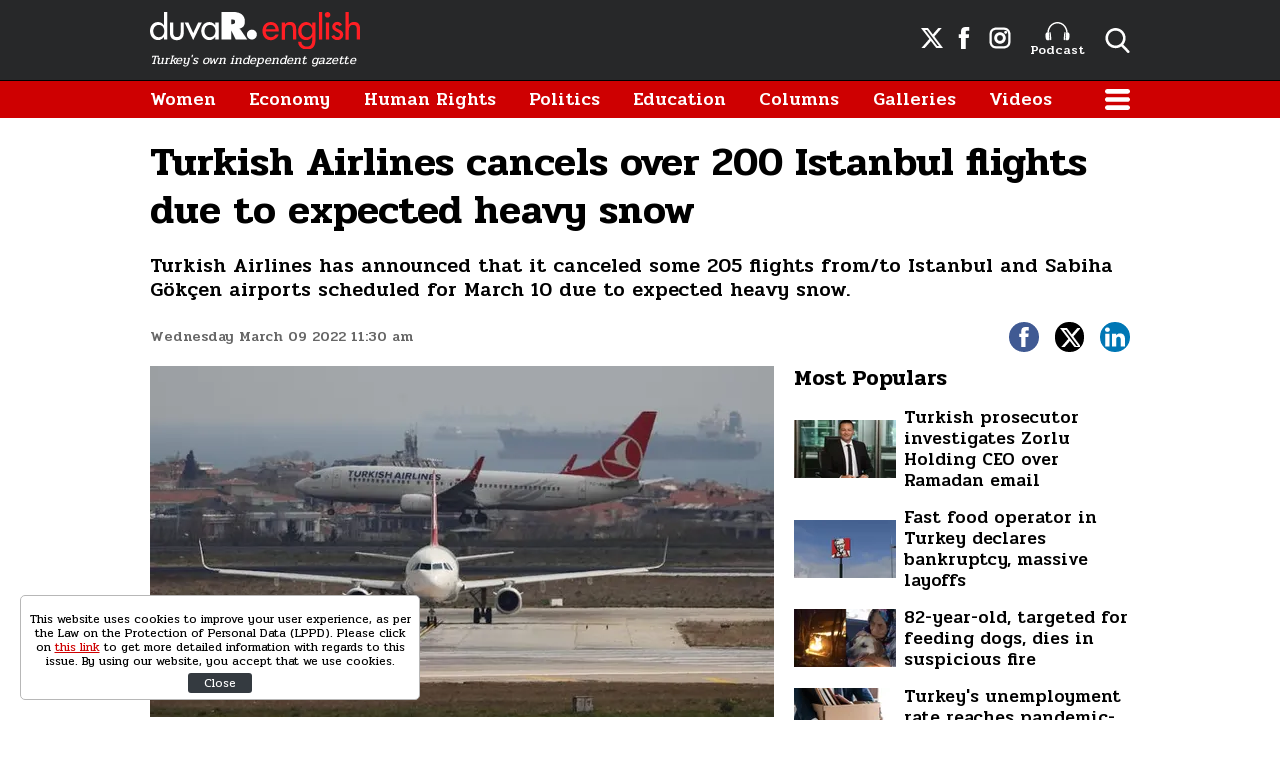

--- FILE ---
content_type: text/html; charset=UTF-8
request_url: https://www.duvarenglish.com/turkish-airlines-cancels-over-200-istanbul-flights-due-to-expected-heavy-snow-news-60555
body_size: 8588
content:
<!doctype html>
<html lang="en">
    <head>
        <meta charset="UTF-8">
        <title>Turkish Airlines cancels over 200 Istanbul flights due to expected heavy snow</title>
        <meta name="description" content="Turkish Airlines has announced that it canceled some 205 flights from/to Istanbul and Sabiha Gökçen airports scheduled for March 10 due to expected heavy snow.">
        <meta name="viewport" content="width=device-width, initial-scale=1, shrink-to-fit=no">
        <meta http-equiv="x-dns-prefetch-control" content="on" />
        <link rel="dns-prefetch" href="https://i.duvarenglish.com" />
        <link rel="dns-prefetch" href="https://s.duvarenglish.com" />
        <link rel="dns-prefetch" href="https://v.duvarenglish.com" />
        <script type="application/ld+json">
    {
        "@context":"https://schema.org",
        "@type":"WebSite",
        "url":"https://www.duvarenglish.com"
    }
</script>        
    <meta http-equiv="last-modified" content="2022-03-09T11:40:28+03:00" />
    <meta property="og:title" content="Turkish Airlines cancels over 200 Istanbul flights due to expected heavy snow"/>
    <meta property="og:type" content="article"/>
    <meta property="og:url" content="https://www.duvarenglish.com/turkish-airlines-cancels-over-200-istanbul-flights-due-to-expected-heavy-snow-news-60555"/>
    <meta property="og:description" content="Turkish Airlines has announced that it canceled some 205 flights from/to Istanbul and Sabiha Gökçen airports scheduled for March 10 due to expected heavy snow."/>
    <meta property="og:image" content="https://i.duvarenglish.com/2/1280/720/storage/old/uploads/2020/08/thy-1.jpg"/>
    <meta property="og:image:width" content="1280" />
    <meta property="og:image:height" content="720" />
    <meta property="og:site_name" content="Duvar English"/>
    <link rel="image_src" href="https://i.duvarenglish.com/2/1280/720/storage/old/uploads/2020/08/thy-1.jpg" type="image/jpeg" />
    <meta name="thumbnail_height" content="100" />
    <meta name="thumbnail_width" content="100" />
    <link rel="thumbnail" type="image/jpeg" href="https://i.duvarenglish.com/2/100/100/storage/old/uploads/2020/08/thy-1.jpg" />
    <link rel="canonical" href="https://www.duvarenglish.com/turkish-airlines-cancels-over-200-istanbul-flights-due-to-expected-heavy-snow-news-60555" />
    <link rel="amphtml" href="https://www.duvarenglish.com/amp/turkish-airlines-cancels-over-200-istanbul-flights-due-to-expected-heavy-snow-news-60555">
    <meta property="twitter:site" content="@duvarenglish"/>
    <meta property="twitter:creator" content="@duvarenglish" />
    <meta property="twitter:card" content="summary_large_image"/>
    <meta property="twitter:url" content="https://www.duvarenglish.com/turkish-airlines-cancels-over-200-istanbul-flights-due-to-expected-heavy-snow-news-60555"/>
    <meta property="twitter:domain" content="https://www.duvarenglish.com"/>
    <meta property="twitter:title" content="Turkish Airlines cancels over 200 Istanbul flights due to expected heavy snow"/>
    <meta property="twitter:image" content="https://i.duvarenglish.com/2/1280/720/storage/old/uploads/2020/08/thy-1.jpg"/>
    <meta property="twitter:description" content="Turkish Airlines has announced that it canceled some 205 flights from/to Istanbul and Sabiha Gökçen airports scheduled for March 10 due to expected heavy snow."/>
    <meta name="robots" content="max-image-preview:large">

    <meta name="DC.Title" content="Turkish Airlines cancels over 200 Istanbul flights due to expected heavy snow" />
<meta name="DC.Creator" content="Duvar English" />
<meta name="DC.Subject" content="Turkish Airlines cancels over 200 Istanbul flights due to expected heavy snow" />
<meta name="DC.Description" content="Turkish Airlines has announced that it canceled some 205 flights from/to Istanbul and Sabiha Gökçen airports scheduled for March 10 due to expected heavy snow." />
<meta name="DC.Publisher" content="Duvar English" />
<meta name="DC.Contributor" content="Duvar English" />
<meta name="DC.Date" content="09-03-2022" />
<meta name="DC.Type" content="Text" />
<meta name="DC.Source" content="https://www.duvarenglish.com/turkish-airlines-cancels-over-200-istanbul-flights-due-to-expected-heavy-snow-news-60555" />
<meta name="DC.Language" content="tr-TR" />    
	<script type="application/ld+json">
{
	"@context": "https://schema.org",
	"@type": "BreadcrumbList",
	"itemListElement": [{
		"@type": "ListItem",
		"position": 1,
		"name": "Duvar English",
		"item": "https://www.duvarenglish.com"
	},{
		"@type": "ListItem",
		"position": 2,
		"name": "Domestic",
		"item": "https://www.duvarenglish.com/domestic"
	},{
		"@type": "ListItem",
		"position": 3,
		"name": "Turkish Airlines cancels over 200 Istanbul flights due to expected heavy snow",
		"item": "https://www.duvarenglish.com/turkish-airlines-cancels-over-200-istanbul-flights-due-to-expected-heavy-snow-news-60555"
	}]
}
</script>
	
    <script type="application/ld+json">
        {
            "@context":"http://schema.org",
            "@type":"NewsArticle",
            "inLanguage":"en-US",
            "articleSection":"Domestic",
            "mainEntityOfPage":{"@type":"WebPage","@id":"https://www.duvarenglish.com/turkish-airlines-cancels-over-200-istanbul-flights-due-to-expected-heavy-snow-news-60555"},
            "headline":"Turkish Airlines cancels over 200 Istanbul flights due to expected heavy snow",
            "alternativeHeadline":"Turkish Airlines cancels over 200 Istanbul flights due to expected heavy snow",
            "genre":"news",
            "isFamilyFriendly":"True",
            "publishingPrinciples":"https://www.duvarenglish.com/privacy-policy-page",
            "wordCount":"1176",
            "typicalAgeRange":"7-",
            "keywords":"Turkey,Turkish Airlines,THY,Istanbul,snow",
            "image": {"@type": "ImageObject", "url": "https://i.duvarenglish.com/2/1280/720/storage/old/uploads/2020/08/thy-1.jpg.webp", "width":"1280","height":"720"},
            "dateCreated":"2022-03-09T11:37:19+03:00",
            "datePublished":"2022-03-09T11:30:00+03:00",
            "dateModified":"2022-03-09T11:40:28+03:00",
            "description":"Turkish Airlines has announced that it canceled some 205 flights from/to Istanbul and Sabiha Gökçen airports scheduled for March 10 due to expected heavy snow.",
            "articleBody":"Anadolu Agency 
National flag carrier Turkish Airlines has canceled some 205 flights set to operate on March 10 as heavy snow is predicted in Istanbul.
&quot;Due to expected severe weather conditions in Istanbul, some of our flights from/to the Istanbul and Sabiha Gökçen airports scheduled to operate on March 10 are canceled,&quot; the airline said in a statement on March 9. 


Yolcularımızın dikkatine; 10 Mart tarihinde beklenen hava muhalefeti nedeniyle İstanbul ve Sabiha Gökçen havalimanları kalkışlı/varışlı bazı seferlerimiz iptal edilmiştir. +
— TK HelpDesk (@TK_HelpDesk) March 8, 2022


The cancellation includes some 114 domestic and 71 international flights of Turkish Airlines to/from Istanbul Airport and some 20 domestic flights from AnadoluJet, a brand of the flag carrier, to/from Sabiha Gökçen Airport, Istanbul&#039;s main air hub on the city’s Asian side.
The number of cancellations is likely to rise due to the weather, the air carrier added.
Cold snap, snow expected in Istanbul mid-weekDomestic
Stranded passengers stage protest at Istanbul Airport: &#039;We need hotel&#039;Domestic
 ",
            "author": {"@type": "Person", "name": "Didem Atakan"},
            "publisher": {"@type": "Organization", "name": "Duvar English", "logo": {"@type": "ImageObject", "url": "https://s.duvarenglish.com/assets/web/images/logo.png", "width": 453, "height": 81}}
        }
    </script>
        <script type="application/ld+json">
    { "@context": "http://schema.org", "@type": "CreativeWork", "keywords": "Turkey,Turkish Airlines,THY,Istanbul,snow"}
    </script>
    
        <link rel="apple-touch-icon" sizes="57x57" href="https://s.duvarenglish.com/assets/web/icons/apple-icon-57x57.png">
        <link rel="apple-touch-icon" sizes="60x60" href="https://s.duvarenglish.com/assets/web/icons/apple-icon-60x60.png">
        <link rel="apple-touch-icon" sizes="72x72" href="https://s.duvarenglish.com/assets/web/icons/apple-icon-72x72.png">
        <link rel="apple-touch-icon" sizes="76x76" href="https://s.duvarenglish.com/assets/web/icons/apple-icon-76x76.png">
        <link rel="apple-touch-icon" sizes="114x114" href="https://s.duvarenglish.com/assets/web/icons/apple-icon-114x114.png">
        <link rel="apple-touch-icon" sizes="120x120" href="https://s.duvarenglish.com/assets/web/icons/apple-icon-120x120.png">
        <link rel="apple-touch-icon" sizes="144x144" href="https://s.duvarenglish.com/assets/web/icons/apple-icon-144x144.png">
        <link rel="apple-touch-icon" sizes="152x152" href="https://s.duvarenglish.com/assets/web/icons/apple-icon-152x152.png">
        <link rel="apple-touch-icon" sizes="180x180" href="https://s.duvarenglish.com/assets/web/icons/apple-icon-180x180.png">
        <link rel="icon" type="image/png" sizes="192x192"  href="https://s.duvarenglish.com/assets/web/icons/android-icon-192x192.png">
        <link rel="icon" type="image/png" sizes="32x32" href="https://s.duvarenglish.com/assets/web/icons/favicon-32x32.png">
        <link rel="icon" type="image/png" sizes="96x96" href="https://s.duvarenglish.com/assets/web/icons/favicon-96x96.png">
        <link rel="icon" type="image/png" sizes="16x16" href="https://s.duvarenglish.com/assets/web/icons/favicon-16x16.png">
        <link rel="manifest" href="https://www.duvarenglish.com/assets/web/icons/manifest.json">
        <meta name="msapplication-TileColor" content="#ffffff">
        <meta name="msapplication-TileImage" content="https://s.duvarenglish.com/assets/web/icons/ms-icon-144x144.png">
        <meta name="theme-color" content="#ffffff">
        <link rel="stylesheet" href="https://s.duvarenglish.com/assets/web/css/build.css?id=ce809b3190a48ace9287">
        <script type="6978eef5216586525181f23b-text/javascript">
            (function (i, s, o, g, r, a, m) {
                i['GoogleAnalyticsObject'] = r;
                i[r] = i[r] || function () {
                    (i[r].q = i[r].q || []).push(arguments)
                }, i[r].l = 1 * new Date();
                a = s.createElement(o), m = s.getElementsByTagName(o)[0];
                a.async = 1;
                a.src = g;
                m.parentNode.insertBefore(a, m)
            })(window, document, 'script', 'https://www.google-analytics.com/analytics.js', 'ga');
            ga('create', 'UA-81073014-3', 'auto');
            ga('send', 'pageview');
        </script>

        <script type="6978eef5216586525181f23b-text/javascript">
            var googletag = googletag || {};
            googletag.cmd = googletag.cmd || [];
            (function() {
                var gads = document.createElement('script');
                gads.async = true;
                gads.type = 'text/javascript';
                var useSSL = 'https:' == document.location.protocol;
                gads.src = (useSSL ? 'https:' : 'http:') +  '//www.googletagservices.com/tag/js/gpt.js';
                var node = document.getElementsByTagName('script')[0];
                node.parentNode.insertBefore(gads, node);
            })();
        </script>

        <script type="6978eef5216586525181f23b-text/javascript">
googletag.cmd.push(function() {
googletag.defineSlot('/57135183/DuvarEnglish-Desktop-Masthead', [[728, 90], [970, 250]], 'div-gpt-ad-1613460868326-0').addService(googletag.pubads());
googletag.defineSlot('/57135183/Duvar-English-Skyscraper-Sag', [120, 600], 'div-gpt-ad-1622185771800-0').addService(googletag.pubads());
googletag.defineSlot('/57135183/Duvar-English-Skyscraper-Sol', [120, 600], 'div-gpt-ad-1622185914227-0').addService(googletag.pubads());
googletag.pubads().enableSingleRequest();
googletag.pubads().collapseEmptyDivs();
googletag.enableServices();
});
</script>

                <meta name="google-site-verification" content="o3IWEmnnE3PH_a0jSjog8nlz5yS-j92zrVaEz8R605U" />

<!-- Global site tag (gtag.js) - Google Analytics -->
<script async src="https://www.googletagmanager.com/gtag/js?id=G-GDPM3G1MN7" type="6978eef5216586525181f23b-text/javascript"></script>
<script type="6978eef5216586525181f23b-text/javascript">
  window.dataLayer = window.dataLayer || [];
  function gtag(){dataLayer.push(arguments);}
  gtag('js', new Date());

  gtag('config', 'G-GDPM3G1MN7');
</script>

<meta name="yandex-verification" content="f9e7ebf73678e644" />

<!-- Yandex.Metrika counter -->
<script type="6978eef5216586525181f23b-text/javascript">
   (function(m,e,t,r,i,k,a){m[i]=m[i]||function(){(m[i].a=m[i].a||[]).push(arguments)};
   m[i].l=1*new Date();
   for (var j = 0; j < document.scripts.length; j++) {if (document.scripts[j].src === r) { return; }}
   k=e.createElement(t),a=e.getElementsByTagName(t)[0],k.async=1,k.src=r,a.parentNode.insertBefore(k,a)})
   (window, document, "script", "https://mc.yandex.ru/metrika/tag.js", "ym");

   ym(100306834, "init", {
        clickmap:true,
        trackLinks:true,
        accurateTrackBounce:true
   });
</script>
<noscript><div><img src="https://mc.yandex.ru/watch/100306834" style="position:absolute; left:-9999px;" alt="" /></div></noscript>
<!-- /Yandex.Metrika counter -->

    </head>
    <body>
        <div class="app-wrapper">
            <div class="adpro-pageskin-container">
                <header class="app-header">
    <div class="top">
        <div class="container d-flex align-items-center justify-content-end">
            <a href="/" title="Duvar English" class="logo mr-auto">
                <img src="https://s.duvarenglish.com/assets/web/images/header-logo.svg" srcset="https://s.duvarenglish.com/assets/web/images/header-logo@2x.svg 2x" class="header-logo" alt="Duvar English" />
                <span>Turkey's own independent gazette</span>
            </a>
            <div class="right-side_wrapper">
                <a href="https://twitter.com/duvarenglish/" target="_blank" title="Duvar English Twitter" class="social"><span class="icon-twitterx-white"></span></a>
                <a href="https://www.facebook.com/duvarenglish/" target="_blank" title="Duvar English Facebook" class="social"><span class="icon-facebook-white"></span></a>
                <a href="https://www.instagram.com/duvarenglish/" target="_blank" title="Duvar English Instagram" class="social"><span class="icon-instagram-white"></span></a>
                <a href="https://www.duvarenglish.com/podcast" title="Podcast" class="podcast"><img src="https://s.duvarenglish.com/assets/web/icons/podcast-white.svg" class="podcast-white" alt="Podcast" />Podcast</a>
                <span data-action="open-search" class="open-search icon-search-white"></span>
            </div>
            <span data-action="open-menu" class="menu-button icon-menu-white"></span>
            <div class="searchbar">
                <form method="get" action="https://www.duvarenglish.com/search">
                    <input type="text" name="key" class="form-control" placeholder="What do you want to search?" autocomplete="false" />
                    <span data-action="close-search" class="icon-close-black icon-close"></span>
                </form>
            </div>
        </div>
    </div>

    <div class="bottom">
        <div class="container">
            <nav role="navigation">
                                <a href="https://www.duvarenglish.com/women" title="Women">Women</a>
                                <a href="https://www.duvarenglish.com/economy" title="Economy">Economy</a>
                                <a href="https://www.duvarenglish.com/human-rights" title="Human Rights">Human Rights</a>
                                <a href="https://www.duvarenglish.com/politics" title="Politics">Politics</a>
                                <a href="https://www.duvarenglish.com/education" title="Education">Education</a>
                                <a href="https://www.duvarenglish.com/columns">Columns</a>
                                <a href="https://www.duvarenglish.com/gallery">Galleries</a>
                                                <a href="https://www.duvarenglish.com/video">Videos</a>
                                <span data-action="open-menu" class="menu-button icon-menu-white"></span>
            </nav>
        </div>
    </div>

    <div class="mobile-header">
        <div class="container">
            <a href="/" title="Duvar English" class="mr-auto logo">
                <img src="https://s.duvarenglish.com/assets/web/images/header-logo.svg" srcset="https://s.duvarenglish.com/assets/web/images/header-logo@2x.svg 2x" class="header-logo" alt="Duvar English" />
            </a>
            <div class="menu-search_wrapper">
                <span data-action="open-search" class="open-search icon-search-white"></span>
                <span data-action="open-menu" class="menu-button icon-menu-white"></span>
            </div>
            <div class="searchbar">
                <form method="get" action="https://www.duvarenglish.com/search">
                    <input type="text" name="key" class="form-control" placeholder="What do you want to search?" autocomplete="false" />
                    <span data-action="close-search" class="icon-close-black icon-close"></span>
                </form>
            </div>
        </div>
    </div>
</header>                <main class="app-container" role="main">
                                        <!-- ADV TOWER -->
                    <div class="container position-relative ad-tower-container">
                        <div class="ad-left d-none d-lg-block">
                            <div>
                                <div class="adpro desktop-ad text-center ">
    <!-- /57135183/Duvar-English-Skyscraper-Sol --><div id='div-gpt-ad-1622185914227-0' style='min-width: 120px; min-height: 600px;'><script type="6978eef5216586525181f23b-text/javascript">googletag.cmd.push(function() { googletag.display('div-gpt-ad-1622185914227-0'); });</script></div>
</div>                            </div>
                        </div>
                        <div class="ad-right d-none d-lg-block">
                            <div>
                                <div class="adpro desktop-ad text-center ">
    <!-- /57135183/Duvar-English-Skyscraper-Sag --><div id='div-gpt-ad-1622185771800-0' style='min-width: 120px; min-height: 600px;'><script type="6978eef5216586525181f23b-text/javascript">googletag.cmd.push(function() { googletag.display('div-gpt-ad-1622185771800-0'); });</script></div>
</div>                            </div>
                        </div>
                    </div>
                    <!-- /ADV TOWER -->
                                        <div class="container">
                        <div class="adpro desktop-ad text-center mb-3">
    <!-- /57135183/DuvarEnglish-Desktop-Masthead --><div id='div-gpt-ad-1613460868326-0'><script type="6978eef5216586525181f23b-text/javascript">googletag.cmd.push(function() { googletag.display('div-gpt-ad-1613460868326-0'); });</script></div>
</div>                            <section id="infinity-container">
        <article class="row content-detail infinity-item" data-id="6228673fed4515035941d3ec" data-title="Turkish Airlines cancels over 200 Istanbul flights due to expected heavy snow" data-url="https://www.duvarenglish.com/turkish-airlines-cancels-over-200-istanbul-flights-due-to-expected-heavy-snow-news-60555" data-next="https://www.duvarenglish.com/istanbuls-koc-university-dean-angrily-confronts-student-in-argument-news-60553">
        <div class="col-12">
        <header>
            <h1>Turkish Airlines cancels over 200 Istanbul flights due to expected heavy snow</h1>
            <h2>Turkish Airlines has announced that it canceled some 205 flights from/to Istanbul and Sabiha Gökçen airports scheduled for March 10 due to expected heavy snow.</h2>
            <div class="info">
                <time datetime="2022-03-09T11:30:00+03:00" class="pubdate">Wednesday March 09 2022 11:30 am</time>
                <div class="social-shares">
    <a href="https://www.facebook.com/share.php?u=https://www.duvarenglish.com/turkish-airlines-cancels-over-200-istanbul-flights-due-to-expected-heavy-snow-news-60555" target="_blank" rel="nofollow" title="Share with Facebook" class="facebook">
        <span class="icon-facebook-white"></span>
    </a>
    <a href="https://twitter.com/intent/tweet?=related=Duvar English&text=Turkish Airlines cancels over 200 Istanbul flights due to expected heavy snow&url=https%3A%2F%2Fwww.duvarenglish.com%2Fturkish-airlines-cancels-over-200-istanbul-flights-due-to-expected-heavy-snow-news-60555" target="_blank" rel="nofollow" title="Share with Twitter" class="twitter">
        <span class="icon-twitterx-white"></span>
    </a>
    <a href="https://www.linkedin.com/cws/share?url=https%3A%2F%2Fwww.duvarenglish.com%2Fturkish-airlines-cancels-over-200-istanbul-flights-due-to-expected-heavy-snow-news-60555" target="_blank" rel="nofollow" title="Share with Linkedin" class="linkedin">
        <span class="icon-linkedin-white"></span>
    </a>
    <a href="whatsapp://send?text=Turkish+Airlines+cancels+over+200+Istanbul+flights+due+to+expected+heavy+snow-https%3A%2F%2Fwww.duvarenglish.com%2Fturkish-airlines-cancels-over-200-istanbul-flights-due-to-expected-heavy-snow-news-60555" target="_blank" rel="nofollow" title="Share with Whatsapp" class="whatsapp d-block d-sm-none">
        <span class="icon-whatsapp-white"></span>
    </a>
</div>            </div>
        </header>
    </div>  
    <div class="col-12 col-lg mw0">

        <div class="content-side">
                        <div data-load class="v-image news-image">
	<figure style="position:relative;">
				<div style="padding-top: 56.25%"></div>
				<bp-image-component :retina="false" :ratio="1.7777777777778" :mode="2" :webp="true"
			:lazy="true" :resize="true" alt="Turkish Airlines cancels over 200 Istanbul flights due to expected heavy snow"
			lazy-src="https://i.duvarenglish.com/{mode}/{width}/{height}/storage/old/uploads/2020/08/thy-1.jpg"  style="position: absolute; left:0; right: 0; top:0; bottom:0;" >
			<noscript>
				<img src="https://i.duvarenglish.com/storage/old/uploads/2020/08/thy-1.jpg" alt="Turkish Airlines cancels over 200 Istanbul flights due to expected heavy snow">
			</noscript>
		</bp-image-component>
			</figure>
</div>                        <div class="content-text">
                <p><strong>Anadolu Agency&nbsp;</strong></p>
<p>National flag carrier Turkish Airlines has canceled some 205 flights set to operate on March 10 as heavy snow is predicted in Istanbul.</p>
<p>"Due to expected severe weather conditions in Istanbul, some of our flights from/to the Istanbul and Sabiha G&ouml;k&ccedil;en airports scheduled to operate on March 10 are canceled," the airline said in a statement on March 9.&nbsp;</p>
<div class="mceNonEditable">
<blockquote class="twitter-tweet">
<p dir="ltr" lang="tr">Yolcular&#305;m&#305;z&#305;n dikkatine; <br><br>10 Mart tarihinde beklenen hava muhalefeti nedeniyle &#304;stanbul ve Sabiha G&ouml;k&ccedil;en havalimanlar&#305; kalk&#305;&#351;l&#305;/var&#305;&#351;l&#305; baz&#305; seferlerimiz iptal edilmi&#351;tir. +</p>
&mdash; TK HelpDesk (@TK_HelpDesk) <a href="https://twitter.com/TK_HelpDesk/status/1501275250872492038?ref_src=twsrc%5Etfw">March 8, 2022</a></blockquote>
<script src="https://platform.twitter.com/widgets.js" async="" charset="utf-8" type="6978eef5216586525181f23b-text/javascript"></script>
</div>
<p>The cancellation includes some 114 domestic and 71 international flights of Turkish Airlines to/from Istanbul Airport and some 20 domestic flights from AnadoluJet, a brand of the flag carrier, to/from Sabiha G&ouml;k&ccedil;en Airport, Istanbul's main air hub on the city&rsquo;s Asian side.</p>
<p>The number of cancellations is likely to rise due to the weather, the air carrier added.</p>
<div class="mceNonEditable related-news" data-id="60535"><a title="Cold snap, snow expected in Istanbul mid-week" href="https://www.duvarenglish.com/cold-snap-snow-expected-in-istanbul-mid-week-news-60535"><img src="https://i.duvarenglish.com/storage/files/images/2022/03/07/istanbul-weather-EvK6_cover.jpg" alt="Cold snap, snow expected in Istanbul mid-week">Cold snap, snow expected in Istanbul mid-week<em>Domestic</em></a></div>
<div class="mceNonEditable related-news" data-id="60220"><a title="Stranded passengers stage protest at Istanbul Airport: 'We need hotel'" href="https://www.duvarenglish.com/stranded-passengers-stage-protest-at-istanbul-airport-we-need-hotel-video-60220"><img src="https://i.duvarenglish.com/storage/files/images/2022/01/25/istanbul-airport-HjWR_cover.jpg" alt="Stranded passengers stage protest at Istanbul Airport: 'We need hotel'">Stranded passengers stage protest at Istanbul Airport: 'We need hotel'<em>Domestic</em></a></div>
<p>&nbsp;</p>
            </div>
                                    <div class="tags">
                <span>Topics</span>
                                <a href="https://www.duvarenglish.com/topics/turkey" title="Turkey">Turkey</a>
                                <a href="https://www.duvarenglish.com/topics/turkish-airlines" title="Turkish Airlines">Turkish Airlines</a>
                                <a href="https://www.duvarenglish.com/topics/thy" title="THY">THY</a>
                                <a href="https://www.duvarenglish.com/topics/istanbul" title="Istanbul">Istanbul</a>
                                <a href="https://www.duvarenglish.com/topics/snow" title="snow">snow</a>
                            </div>
                        <div class="adpro" data-page="339" data-region="1590" data-category="-1"></div>
        </div>
        <!-- İLGİNİZİ ÇEKEBİLİR -->
    </div>
    <div class="col-12 col-lg-auto w-330 d-none d-lg-block">
        <aside>

            <div class="adpro" data-page="339" data-region="1587" data-category="-1"></div>

            

            <div class="popular-content_widget">
    <div class="title">
        <span class="name">Most Populars</span>
    </div>
        <a href="https://www.duvarenglish.com/turkish-prosecutor-investigates-zorlu-holding-ceo-over-ramadan-email-news-65743" title="Turkish prosecutor investigates Zorlu Holding CEO over Ramadan email" class="box image-left_text-right">

        <div data-load class="v-image">
	<figure style="position:relative;">
				<div style="padding-top: 56.25%"></div>
				<bp-image-component :retina="false" :ratio="1.7777777777778" :mode="2" :webp="true"
			:lazy="true" :resize="true" alt="Turkish prosecutor investigates Zorlu Holding CEO over Ramadan email"
			lazy-src="https://i.duvarenglish.com/{mode}/{width}/{height}/storage/files/images/2025/03/02/zorlu-7sbu-cover-bdue_cover.jpg"  style="position: absolute; left:0; right: 0; top:0; bottom:0;" >
			<noscript>
				<img src="https://i.duvarenglish.com/storage/files/images/2025/03/02/zorlu-7sbu-cover-bdue_cover.jpg" alt="Turkish prosecutor investigates Zorlu Holding CEO over Ramadan email">
			</noscript>
		</bp-image-component>
			</figure>
</div>
        <strong>Turkish prosecutor investigates Zorlu Holding CEO over Ramadan email</strong>
        </a>
        <a href="https://www.duvarenglish.com/fast-food-operator-in-turkey-declares-bankruptcy-announces-massive-layoffs-news-65658" title="Fast food operator in Turkey declares bankruptcy, massive layoffs" class="box image-left_text-right">

        <div data-load class="v-image">
	<figure style="position:relative;">
				<div style="padding-top: 56.25%"></div>
				<bp-image-component :retina="false" :ratio="1.7777777777778" :mode="2" :webp="true"
			:lazy="true" :resize="true" alt="Fast food operator in Turkey declares bankruptcy, announces massive layoffs"
			lazy-src="https://i.duvarenglish.com/{mode}/{width}/{height}/storage/files/images/2025/02/12/kfc-rrfu-cover-qfhc_cover.jpg"  style="position: absolute; left:0; right: 0; top:0; bottom:0;" >
			<noscript>
				<img src="https://i.duvarenglish.com/storage/files/images/2025/02/12/kfc-rrfu-cover-qfhc_cover.jpg" alt="Fast food operator in Turkey declares bankruptcy, announces massive layoffs">
			</noscript>
		</bp-image-component>
			</figure>
</div>
        <strong>Fast food operator in Turkey declares bankruptcy, massive layoffs</strong>
        </a>
        <a href="https://www.duvarenglish.com/82-year-old-targeted-on-social-media-for-feeding-dogs-dies-in-suspicious-fire-news-65687" title="82-year-old, targeted for feeding dogs, dies in suspicious fire" class="box image-left_text-right">

        <div data-load class="v-image">
	<figure style="position:relative;">
				<div style="padding-top: 56.25%"></div>
				<bp-image-component :retina="false" :ratio="1.7777777777778" :mode="2" :webp="true"
			:lazy="true" :resize="true" alt="82-year-old, targeted on social media for feeding dogs, dies in suspicious fire"
			lazy-src="https://i.duvarenglish.com/{mode}/{width}/{height}/storage/files/images/2025/02/20/kopek-bplq-cover-ykxy_cover.jpg"  style="position: absolute; left:0; right: 0; top:0; bottom:0;" >
			<noscript>
				<img src="https://i.duvarenglish.com/storage/files/images/2025/02/20/kopek-bplq-cover-ykxy_cover.jpg" alt="82-year-old, targeted on social media for feeding dogs, dies in suspicious fire">
			</noscript>
		</bp-image-component>
			</figure>
</div>
        <strong>82-year-old, targeted for feeding dogs, dies in suspicious fire</strong>
        </a>
        <a href="https://www.duvarenglish.com/turkeys-unemployment-rate-reaches-pandemic-era-levels-news-65647" title="Turkey&#039;s unemployment rate reaches pandemic-era levels" class="box image-left_text-right">

        <div data-load class="v-image">
	<figure style="position:relative;">
				<div style="padding-top: 56.25%"></div>
				<bp-image-component :retina="false" :ratio="1.7777777777778" :mode="2" :webp="true"
			:lazy="true" :resize="true" alt="Turkey&#039;s unemployment rate reaches pandemic-era levels"
			lazy-src="https://i.duvarenglish.com/{mode}/{width}/{height}/storage/files/images/2025/02/10/isten-cikarma-issizlik-getty-194681-ghaj_cover.jpg"  style="position: absolute; left:0; right: 0; top:0; bottom:0;" >
			<noscript>
				<img src="https://i.duvarenglish.com/storage/files/images/2025/02/10/isten-cikarma-issizlik-getty-194681-ghaj_cover.jpg" alt="Turkey&#039;s unemployment rate reaches pandemic-era levels">
			</noscript>
		</bp-image-component>
			</figure>
</div>
        <strong>Turkey&#039;s unemployment rate reaches pandemic-era levels</strong>
        </a>
    </div>
        </aside>
    </div>

</article>    </section>
                                            </div>
                </main>
                <footer class="app-footer mt-md">
    <div class="app-footer_top">
        <div class="container">
            <div class="row">
                <div class="col-12 col-lg-6 left-wrapper">
                    <div class="logos_wrapper">
                        <a href="/" title="Duvar English" class="logo">
                            <img src="https://s.duvarenglish.com/assets/web/images/header-logo.svg" srcset="https://s.duvarenglish.com/assets/web/images/header-logo@2x.svg 2x" class="header-logo" alt="Duvar English" />
                        </a>
                    </div>
                    <div class="group1">
                        <div class="left-side">
                            <a href="/" title="Duvar English"><span class="icon-andlogo"></span></a>
                        </div>
                        <div class="right-side">
                            <span>© 2020 And News & Media Limited or its affiliated companies. All rights reserved.</span>
                        </div>
                    </div>
                    <div class="group2">
                        <a href="https://www.gazeteduvar.com.tr" target="_blank" title="Gazete Duvar" class="logo">
                            <img src="https://s.duvarenglish.com/assets/web/images/gazeteduvar-logo.svg" srcset="https://s.duvarenglish.com/assets/web/images/gazeteduvar-logo@2x.svg 2x" class="gazeteduvar-logo" alt="Gazete Duvar" style="width: 120px;" />
                        </a>
                        <a href="https://www.gazeteduvar.com.tr/kitap" target="_blank" title="Gazete Duvar Kitap"><span class="icon-kitaplogo"></span></a>
                        <a href="https://www.gazeteduvar.com.tr/dergi" target="_blank" title="Duvar Dibi Dergisi"><span class="icon-duvardibilogo"></span></a>
                    </div>
                </div>
                
                <div class="col-12 col-lg-6 right-wrapper">
                    <div class="menu-item orange">
                                                <a href="https://www.duvarenglish.com/about-us-page" title="About Us">About Us</a>
                                                <a href="https://www.duvarenglish.com/contact-page" title="Contact">Contact</a>
                                                <a href="https://www.duvarenglish.com/privacy-policy-page" title="Privacy Policy">Privacy Policy</a>
                                            </div>
                    <div class="menu-item">
                                                                                                                        <a href="https://www.duvarenglish.com/coronavirus" title="Coronavirus">Coronavirus</a>
                                                                                                                                                                                                                                                                                                                                                <a href="https://www.duvarenglish.com/environment" title="Environment">Environment</a>
                                                                                                <a href="https://www.duvarenglish.com/health-2" title="Health">Health</a>
                                                                                                                                                <a href="https://www.duvarenglish.com/lifestyle" title="Life Style">Life Style</a>
                                                                                                <a href="https://www.duvarenglish.com/media" title="Media">Media</a>
                                                                                                                                                <a href="https://www.duvarenglish.com/politics" title="Politics">Politics</a>
                                                                                                                                                                                                                                                                                                <a href="https://www.duvarenglish.com/women" title="Women">Women</a>
                                                                                                                    </div>
                    <div class="menu-item">
                                                                                                                                                                                                                        <a href="https://www.duvarenglish.com/diplomacy" title="Diplomacy">Diplomacy</a>
                                                                                                <a href="https://www.duvarenglish.com/domestic" title="Domestic">Domestic</a>
                                                                                                <a href="https://www.duvarenglish.com/economy" title="Economy">Economy</a>
                                                                                                <a href="https://www.duvarenglish.com/education" title="Education">Education</a>
                                                                                                                                                                                                                                                                                                                                                <a href="https://www.duvarenglish.com/opinion" title="Opinion">Opinion</a>
                                                                                                                                                <a href="https://www.duvarenglish.com/science-tech" title="Science &amp; Tech">Science &amp; Tech</a>
                                                                                                                                                                                                <a href="https://www.duvarenglish.com/urban-beat" title="Urban Beat">Urban Beat</a>
                                                                                                                                                                    </div>
                    <div class="menu-item">
                                                                        <a href="https://www.duvarenglish.com/books" title="Books">Books</a>
                                                                                                                                                <a href="https://www.duvarenglish.com/culture" title="Culture">Culture</a>
                                                                                                                                                                                                                                                                                                                                                                                                <a href="https://www.duvarenglish.com/human-rights" title="Human Rights">Human Rights</a>
                                                                                                                                                                                                                                                                                                                                                <a href="https://www.duvarenglish.com/society" title="Society">Society</a>
                                                                                                <a href="https://www.duvarenglish.com/sport" title="Sport">Sport</a>
                                                                                                                                                                                                <a href="https://www.duvarenglish.com/world" title="World">World</a>
                                                                    </div>
                </div>
            </div>
        </div>
    </div>
</footer>            </div>
        </div>

        <div class="privacy-banner" style="display: none;">
            <div class="banner-wrapper">
                <p>This website uses cookies to improve your user experience, as per the Law on the Protection of Personal Data (LPPD). Please click on <a href="https://www.duvarenglish.com/privacy-policy-page">this link</a> to get more detailed information with regards to this issue. By using our website, you accept that we use cookies.</p>
                <button aria-label="Close" type="button" class="btn">Close</button>
            </div>
        </div>

        <nav id="menu" class="mm-menu mm-menu_offcanvas mm-menu_position-right">
    <ul>
        <li class="head">
            <p>
                <a href="/" title="Duvar English">
                    <img src="https://s.duvarenglish.com/assets/web/images/header-logo.svg" srcset="https://s.duvarenglish.com/assets/web/images/header-logo@2x.svg 2x" alt="Duvar English" style="height: 25px;">
                </a>
                <span class="close">
                    <i class="icon-close-white"></i>
                </span>
            </p>
        </li>
        <li>
            <a href="/" title="Duvar English">
                <i class="icon-homepage-black"></i> Homepage
            </a>
        </li>
        <li>
            <a href="https://www.duvarenglish.com/columns" title="Columns">
                <i class="icon-author-black"></i> Columns
            </a>
        </li>
        <li class="title"><span>Categories</span></li>
                <li class="sub ">
            <a class="cat-link" href="https://www.duvarenglish.com/books" title="Books">
                Books
            </a>
        </li>
                <li class="sub ">
            <a class="cat-link" href="https://www.duvarenglish.com/coronavirus" title="Coronavirus">
                Coronavirus
            </a>
        </li>
                <li class="sub ">
            <a class="cat-link" href="https://www.duvarenglish.com/culture" title="Culture">
                Culture
            </a>
        </li>
                <li class="sub ">
            <a class="cat-link" href="https://www.duvarenglish.com/diplomacy" title="Diplomacy">
                Diplomacy
            </a>
        </li>
                <li class="sub ">
            <a class="cat-link" href="https://www.duvarenglish.com/domestic" title="Domestic">
                Domestic
            </a>
        </li>
                <li class="sub ">
            <a class="cat-link" href="https://www.duvarenglish.com/economy" title="Economy">
                Economy
            </a>
        </li>
                <li class="sub ">
            <a class="cat-link" href="https://www.duvarenglish.com/education" title="Education">
                Education
            </a>
        </li>
                <li class="sub ">
            <a class="cat-link" href="https://www.duvarenglish.com/environment" title="Environment">
                Environment
            </a>
        </li>
                <li class="sub ">
            <a class="cat-link" href="https://www.duvarenglish.com/health-2" title="Health">
                Health
            </a>
        </li>
                <li class="sub ">
            <a class="cat-link" href="https://www.duvarenglish.com/human-rights" title="Human Rights">
                Human rights
            </a>
        </li>
                <li class="sub ">
            <a class="cat-link" href="https://www.duvarenglish.com/lifestyle" title="Life Style">
                Life style
            </a>
        </li>
                <li class="sub ">
            <a class="cat-link" href="https://www.duvarenglish.com/media" title="Media">
                Media
            </a>
        </li>
                <li class="sub ">
            <a class="cat-link" href="https://www.duvarenglish.com/opinion" title="Opinion">
                Opinion
            </a>
        </li>
                <li class="sub ">
            <a class="cat-link" href="https://www.duvarenglish.com/podcast" title="Podcast">
                Podcast
            </a>
        </li>
                <li class="sub ">
            <a class="cat-link" href="https://www.duvarenglish.com/politics" title="Politics">
                Politics
            </a>
        </li>
                <li class="sub ">
            <a class="cat-link" href="https://www.duvarenglish.com/science-tech" title="Science &amp; Tech">
                Science &amp; tech
            </a>
        </li>
                <li class="sub ">
            <a class="cat-link" href="https://www.duvarenglish.com/society" title="Society">
                Society
            </a>
        </li>
                <li class="sub ">
            <a class="cat-link" href="https://www.duvarenglish.com/sport" title="Sport">
                Sport
            </a>
        </li>
                <li class="sub ">
            <a class="cat-link" href="https://www.duvarenglish.com/urban-beat" title="Urban Beat">
                Urban beat
            </a>
        </li>
                <li class="sub ">
            <a class="cat-link" href="https://www.duvarenglish.com/women" title="Women">
                Women
            </a>
        </li>
                <li class="sub noborder">
            <a class="cat-link" href="https://www.duvarenglish.com/world" title="World">
                World
            </a>
        </li>
                <li class="title">
            <span>Pages</span>
        </li>
                <li class="sub">
            <a href="https://www.duvarenglish.com/about-us-page" title="About Us">
                About us
            </a>
        </li>
                <li class="sub">
            <a href="https://www.duvarenglish.com/contact-page" title="Contact">
                Contact
            </a>
        </li>
                <li class="sub">
            <a href="https://www.duvarenglish.com/privacy-policy-page" title="Privacy Policy">
                Privacy policy
            </a>
        </li>
                <li class="menu-socials">
            <a href="https://www.facebook.com/duvarenglish/" target="_blank" title="Facebook" class="facebook" target="_blank">
                <i class="icon-facebook-black"></i>
            </a>
            <a href="https://twitter.com/duvarenglish/" target="_blank" title="Twitter" class="twitter mt-1" target="_blank">
                <i class="icon-twitterx-black"></i>
            </a>
            <a href="https://www.instagram.com/duvarenglish/" target="_blank" title="Instagram" class="instagram" target="_blank">
                <i class="icon-instagram-black"></i>
            </a>
            <a href="https://www.duvarenglish.com/export/rss" target="_blank" title="RSS" class="rss" target="_blank">
                <i class="icon-rss-black"></i>
            </a>
        </li>
        
        <li class="menu-footer">
            <em>© 2020 And News & Media Limited or its affiliated companies. All rights reserved.</em>
        </li>
    </ul>
</nav>        
        
        <script src="https://s.duvarenglish.com/assets/web/js/build.js?id=9beaea0910737ef787a3" type="6978eef5216586525181f23b-text/javascript"></script>
        <script defer="defer" src="https://s.duvarenglish.com/assets/vendor/bp-image/app.js?id=0940e66917c1fed3599c" type="6978eef5216586525181f23b-text/javascript"></script>
        

            <script type="6978eef5216586525181f23b-text/javascript">
        hitcounter.push('1', '6228673fed4515035941d3ec');
        App.infinityInit({
            postscribe: false,
            success: function() {
                initImage();
            },
            change: function(elm) {
                hitcounter.push('1', elm.attr('data-id'));
            }
        });
    </script>
    <script src="/cdn-cgi/scripts/7d0fa10a/cloudflare-static/rocket-loader.min.js" data-cf-settings="6978eef5216586525181f23b-|49" defer></script><script defer src="https://static.cloudflareinsights.com/beacon.min.js/vcd15cbe7772f49c399c6a5babf22c1241717689176015" integrity="sha512-ZpsOmlRQV6y907TI0dKBHq9Md29nnaEIPlkf84rnaERnq6zvWvPUqr2ft8M1aS28oN72PdrCzSjY4U6VaAw1EQ==" data-cf-beacon='{"version":"2024.11.0","token":"f276e8c1741d469b8a7665f35e85525c","r":1,"server_timing":{"name":{"cfCacheStatus":true,"cfEdge":true,"cfExtPri":true,"cfL4":true,"cfOrigin":true,"cfSpeedBrain":true},"location_startswith":null}}' crossorigin="anonymous"></script>
</body>
</html>